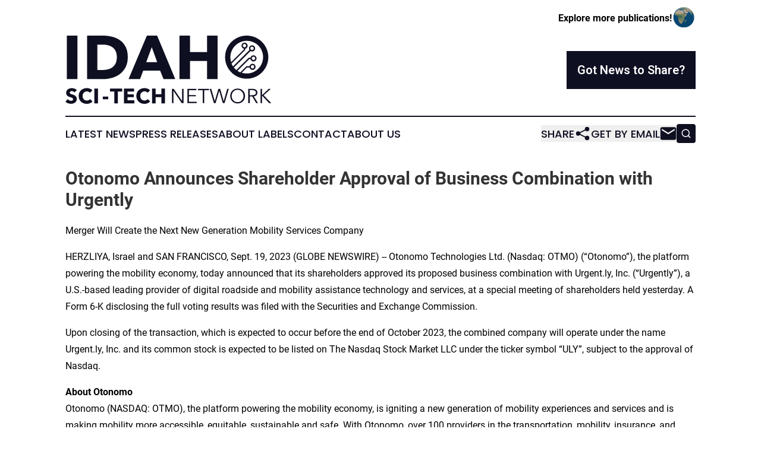

--- FILE ---
content_type: text/html;charset=utf-8
request_url: https://www.idahoscitechnetwork.com/article/656467225-otonomo-announces-shareholder-approval-of-business-combination-with-urgently
body_size: 8123
content:
<!DOCTYPE html>
<html lang="en">
<head>
  <title>Otonomo Announces Shareholder Approval of Business Combination with Urgently | Idaho Sci-Tech Network</title>
  <meta charset="utf-8">
  <meta name="viewport" content="width=device-width, initial-scale=1">
    <meta name="description" content="Idaho Sci-Tech Network is an online news publication focusing on science &amp; technology in the Idaho: The latest science and technology news from Idaho">
    <link rel="icon" href="https://cdn.newsmatics.com/agp/sites/idahoscitechnetwork-favicon-1.png" type="image/png">
  <meta name="csrf-token" content="GIHa5I21QGq_uoWkKWAFwSLBUGWnij4GRQZU6cMdzng=">
  <meta name="csrf-param" content="authenticity_token">
  <link href="/css/styles.min.css?v6eb3bc323562751890e3a74b24e16ad07f30b1f7" rel="stylesheet" data-turbo-track="reload">
  <link rel="stylesheet" href="/plugins/vanilla-cookieconsent/cookieconsent.css?v6eb3bc323562751890e3a74b24e16ad07f30b1f7">
  
<style type="text/css">
    :root {
        --color-primary-background: rgba(15, 15, 34, 0.2);
        --color-primary: #0F0F22;
        --color-secondary: #22220f;
    }
</style>

  <script type="importmap">
    {
      "imports": {
          "adController": "/js/controllers/adController.js?v6eb3bc323562751890e3a74b24e16ad07f30b1f7",
          "alertDialog": "/js/controllers/alertDialog.js?v6eb3bc323562751890e3a74b24e16ad07f30b1f7",
          "articleListController": "/js/controllers/articleListController.js?v6eb3bc323562751890e3a74b24e16ad07f30b1f7",
          "dialog": "/js/controllers/dialog.js?v6eb3bc323562751890e3a74b24e16ad07f30b1f7",
          "flashMessage": "/js/controllers/flashMessage.js?v6eb3bc323562751890e3a74b24e16ad07f30b1f7",
          "gptAdController": "/js/controllers/gptAdController.js?v6eb3bc323562751890e3a74b24e16ad07f30b1f7",
          "hamburgerController": "/js/controllers/hamburgerController.js?v6eb3bc323562751890e3a74b24e16ad07f30b1f7",
          "labelsDescription": "/js/controllers/labelsDescription.js?v6eb3bc323562751890e3a74b24e16ad07f30b1f7",
          "searchController": "/js/controllers/searchController.js?v6eb3bc323562751890e3a74b24e16ad07f30b1f7",
          "videoController": "/js/controllers/videoController.js?v6eb3bc323562751890e3a74b24e16ad07f30b1f7",
          "navigationController": "/js/controllers/navigationController.js?v6eb3bc323562751890e3a74b24e16ad07f30b1f7"          
      }
    }
  </script>
  <script>
      (function(w,d,s,l,i){w[l]=w[l]||[];w[l].push({'gtm.start':
      new Date().getTime(),event:'gtm.js'});var f=d.getElementsByTagName(s)[0],
      j=d.createElement(s),dl=l!='dataLayer'?'&l='+l:'';j.async=true;
      j.src='https://www.googletagmanager.com/gtm.js?id='+i+dl;
      f.parentNode.insertBefore(j,f);
      })(window,document,'script','dataLayer','GTM-KGCXW2X');
  </script>

  <script>
    window.dataLayer.push({
      'cookie_settings': 'delta'
    });
  </script>
</head>
<body class="df-5 is-subpage">
<noscript>
  <iframe src="https://www.googletagmanager.com/ns.html?id=GTM-KGCXW2X"
          height="0" width="0" style="display:none;visibility:hidden"></iframe>
</noscript>
<div class="layout">

  <!-- Top banner -->
  <div class="max-md:hidden w-full content universal-ribbon-inner flex justify-end items-center">
    <a href="https://www.affinitygrouppublishing.com/" target="_blank" class="brands">
      <span class="font-bold text-black">Explore more publications!</span>
      <div>
        <img src="/images/globe.png" height="40" width="40" class="icon-globe"/>
      </div>
    </a>
  </div>
  <header data-controller="hamburger">
  <div class="content">
    <div class="header-top">
      <div class="flex gap-2 masthead-container justify-between items-center">
        <div class="mr-4 logo-container">
          <a href="/">
              <img src="https://cdn.newsmatics.com/agp/sites/idahoscitechnetwork-logo-1.svg" alt="Idaho Sci-Tech Network"
                class="max-md:!h-[60px] lg:!max-h-[115px]" height="133"
                width="auto" />
          </a>
        </div>
        <button class="hamburger relative w-8 h-6">
          <span aria-hidden="true"
            class="block absolute h-[2px] w-9 bg-[--color-primary] transform transition duration-500 ease-in-out -translate-y-[15px]"></span>
          <span aria-hidden="true"
            class="block absolute h-[2px] w-7 bg-[--color-primary] transform transition duration-500 ease-in-out translate-x-[7px]"></span>
          <span aria-hidden="true"
            class="block absolute h-[2px] w-9 bg-[--color-primary] transform transition duration-500 ease-in-out translate-y-[15px]"></span>
        </button>
        <a href="/submit-news" class="max-md:hidden button button-upload-content button-primary w-fit">
          <span>Got News to Share?</span>
        </a>
      </div>
      <!--  Screen size line  -->
      <div class="absolute bottom-0 -ml-[20px] w-screen h-[1px] bg-[--color-primary] z-50 md:hidden">
      </div>
    </div>
    <!-- Navigation bar -->
    <div class="navigation is-hidden-on-mobile" id="main-navigation">
      <div class="w-full md:hidden">
        <div data-controller="search" class="relative w-full">
  <div data-search-target="form" class="relative active">
    <form data-action="submit->search#performSearch" class="search-form">
      <input type="text" name="query" placeholder="Search..." data-search-target="input" class="search-input md:hidden" />
      <button type="button" data-action="click->search#toggle" data-search-target="icon" class="button-search">
        <img height="18" width="18" src="/images/search.svg" />
      </button>
    </form>
  </div>
</div>

      </div>
      <nav class="navigation-part">
          <a href="/latest-news" class="nav-link">
            Latest News
          </a>
          <a href="/press-releases" class="nav-link">
            Press Releases
          </a>
          <a href="/about-labels" class="nav-link">
            About Labels
          </a>
          <a href="/contact" class="nav-link">
            Contact
          </a>
          <a href="/about" class="nav-link">
            About Us
          </a>
      </nav>
      <div class="w-full md:w-auto md:justify-end">
        <div data-controller="navigation" class="header-actions hidden">
  <button class="nav-link flex gap-1 items-center" onclick="window.ShareDialog.openDialog()">
    <span data-navigation-target="text">
      Share
    </span>
    <span class="icon-share"></span>
  </button>
  <button onclick="window.AlertDialog.openDialog()" class="nav-link nav-link-email flex items-center gap-1.5">
    <span data-navigation-target="text">
      Get by Email
    </span>
    <span class="icon-mail"></span>
  </button>
  <div class="max-md:hidden">
    <div data-controller="search" class="relative w-full">
  <div data-search-target="form" class="relative active">
    <form data-action="submit->search#performSearch" class="search-form">
      <input type="text" name="query" placeholder="Search..." data-search-target="input" class="search-input md:hidden" />
      <button type="button" data-action="click->search#toggle" data-search-target="icon" class="button-search">
        <img height="18" width="18" src="/images/search.svg" />
      </button>
    </form>
  </div>
</div>

  </div>
</div>

      </div>
      <a href="/submit-news" class="md:hidden uppercase button button-upload-content button-primary w-fit">
        <span>Got News to Share?</span>
      </a>
      <a href="https://www.affinitygrouppublishing.com/" target="_blank" class="nav-link-agp">
        Explore more publications!
        <img src="/images/globe.png" height="35" width="35" />
      </a>
    </div>
  </div>
</header>

  <div id="main-content" class="content">
    <div id="flash-message"></div>
    <h1>Otonomo Announces Shareholder Approval of Business Combination with Urgently</h1>
<div class="press-release">
  <h2>Merger Will Create the Next New Generation Mobility Services Company</h2>
      <p align="left">HERZLIYA, Israel and SAN FRANCISCO, Sept.  19, 2023  (GLOBE NEWSWIRE) -- Otonomo Technologies Ltd. (Nasdaq: OTMO) (&#x201C;Otonomo&#x201D;), the platform powering the mobility economy, today announced that its shareholders approved its proposed business combination with Urgent.ly, Inc. (&#x201C;Urgently&#x201D;), a U.S.-based leading provider of digital roadside and mobility assistance technology and services, at a special meeting of shareholders held yesterday. A Form 6-K disclosing the full voting results was filed with the Securities and Exchange Commission.<br></p>  <p>Upon closing of the transaction, which is expected to occur before the end of October 2023, the combined company will operate under the name Urgent.ly, Inc. and its common stock is expected to be listed on The Nasdaq Stock Market LLC under the ticker symbol &#x201C;ULY&#x201D;, subject to the approval of Nasdaq.</p>  <p><strong>About Otonomo</strong><br>Otonomo (NASDAQ: OTMO), the platform powering the mobility economy, is igniting a new generation of mobility experiences and services and is making mobility more accessible, equitable, sustainable and safe. With Otonomo, over 100 providers in the transportation, mobility, insurance, and automotive industries are finally able to harness mobility data and insights and transform them into strategic assets and market advantages. Our partners gain access to the broadest, most diverse range of data from connected vehicles with just one contract and one API. Architected with privacy and security by design, our platform is GDPR, CCPA, and other privacy regulation compliant, ensuring all parties are protected and companies remain privacy compliant across geographies worldwide. Otonomo has R&amp;D centers in Israel and the UK, with a presence in the United States and Europe. For more information, visit www.otonomo.io.</p>  <p><strong>About Urgently</strong><br>Urgently keeps vehicles and people moving by delivering safe, innovative, and exceptional mobility assistance experiences. The company&#x2019;s digitally native software platform combines location-based services, real-time data, AI and machine-to-machine communication to power roadside assistance solutions for leading brands across automotive, insurance, telematics and other transportation-focused verticals. Urgently fulfills the demand for connected roadside assistance services, enabling its partners to deliver exceptional user experiences that drive high customer satisfaction and loyalty, by delivering innovative, transparent and exceptional connected mobility assistance experiences on a global scale. For more information, visit www.geturgently.com.</p>  <p>For media and investment inquiries, please contact:</p>  <p>Otonomo</p>  <p><a href="https://www.globenewswire.com/Tracker?data=VJQH2gy7ynXZzG7mBuNRlMoYQc1y1k_H7U-cOV3-_rv931MnvlYPWZl_FbnaJJkixRwOrYMAMMHECmSdDXkxzQ==" rel="nofollow" target="_blank">press@otonomo.io</a></p>  <p><strong>Forward Looking Statements</strong></p>  <p>This release contains forward-looking statements within the meaning of the federal securities laws. Such statements are based upon current plans, estimates and expectations of management of Otonomo in light of historical results and trends, current conditions and potential future developments, and are subject to various risks and uncertainties that could cause actual results to differ materially from such statements. The inclusion of forward-looking statements should not be regarded as a representation that such plans, estimates and expectations will be achieved. Words such as &#x201C;anticipate,&#x201D; &#x201C;expect,&#x201D; &#x201C;project,&#x201D; &#x201C;intend,&#x201D; &#x201C;believe,&#x201D; &#x201C;may,&#x201D; &#x201C;will,&#x201D; &#x201C;should,&#x201D; &#x201C;plan,&#x201D; &#x201C;could,&#x201D; &#x201C;continue,&#x201D; &#x201C;target,&#x201D; &#x201C;contemplate,&#x201D; &#x201C;estimate,&#x201D; &#x201C;forecast,&#x201D; &#x201C;guidance,&#x201D; &#x201C;predict,&#x201D; &#x201C;possible,&#x201D; &#x201C;potential,&#x201D; &#x201C;pursue,&#x201D; &#x201C;likely,&#x201D; and words and terms of similar substance used in connection with any discussion of future plans, actions or events identify forward-looking statements. All statements, other than historical facts, including statements regarding the expected timing of the closing of the proposed transaction; the ability of the parties to complete the proposed transaction considering the various closing conditions; the expected benefits of the proposed transaction; and any assumptions underlying any of the foregoing, are forward-looking statements. Important factors that could cause actual results to differ materially from Otonomo&#x2019;s and Urgently&#x2019;s plans, estimates or expectations could include, but are not limited to: (i) the risk that the proposed transaction may not be completed in a timely manner or at all, which may adversely affect Otonomo&#x2019;s and Urgently&#x2019;s businesses and the price of Otonomo&#x2019;s traded securities; (ii) uncertainties as to the timing of the consummation of the proposed transaction and the potential failure to satisfy the conditions to the consummation of the proposed transaction; (iii) the proposed transaction may involve unexpected costs, liabilities or delays; (iv) Otonomo&#x2019;s or Urgently&#x2019;s respective businesses may suffer as a result of uncertainty surrounding the proposed transaction and disruption of management&#x2019;s attention due to the proposed transaction; (v) the outcome of any legal proceedings related to the proposed transaction or otherwise, or the impact of the proposed transaction thereupon; (vi) Otonomo or Urgently may be adversely affected by other economic, business, and/or competitive factors; (vii) the occurrence of any event, change or other circumstances that could give rise to the termination of the merger agreement and the proposed transaction; (viii) restrictions during the pendency of the proposed transaction that may impact Otonomo&#x2019;s or Urgently&#x2019;s ability to pursue certain business opportunities or strategic transactions; (ix) the risk that Otonomo or Urgently may be unable to obtain governmental and regulatory approvals required for the proposed transaction, or that required governmental and regulatory approvals may delay the consummation of the proposed transaction or result in the imposition of conditions that could reduce the anticipated benefits from the proposed transaction or cause the parties to abandon the proposed transaction; (x) risks that the anticipated benefits of the proposed transaction or other commercial opportunities may otherwise not be fully realized or may take longer to realize than expected; (xi) the impact of legislative, regulatory, economic, competitive and technological changes; (xii) the risk that integration of Otonomo and Urgently post-closing may not occur as anticipated or the combined company may not be able to achieve the growth prospects and synergies expected from the transaction, as well as the risk of potential delays, challenges and expenses associated with integrating the combined company&#x2019;s existing businesses; (xiii) exposure to inflation, currency rate and interest rate fluctuations and risks associated with doing business locally and internationally; (xiv) the impact of the COVID-19 pandemic on Otonomo&#x2019;s and Urgently&#x2019;s business and general economic conditions; and (xv) the unpredictability and severity of catastrophic events, including, but not limited to, acts of terrorism or outbreak of war or hostilities, as well as Otonomo&#x2019;s and Urgently&#x2019;s response to any of the aforementioned factors. Additional factors that may affect the future results of Otonomo are set forth in its filings with the United States Securities and Exchange Commission (the &#x201C;SEC&#x201D;), including Otonomo&#x2019;s most recently filed Annual Report on Form 20-F, Current Reports on Form 6-K, and other filings with the SEC, which are available on the SEC&#x2019;s website at www.sec.gov. See in particular Item 3D of Otonomo&#x2019;s Annual Report on Form 20-F for the fiscal year ended December 31, 2022 under the heading &#x201C;Risk Factors.&#x201D; The risks and uncertainties described above and in the SEC filings cited above are not exclusive and further information concerning Otonomo and Urgently and their respective businesses, including factors that potentially could materially affect their respective businesses, financial conditions or operating results, may emerge from time to time. Readers are urged to consider these factors carefully in evaluating these forward-looking statements, and not to place undue reliance on any forward-looking statements. Readers should also carefully review the risk factors described in other documents that Otonomo and Urgently file from time to time with the SEC. The forward-looking statements in this release speak only as of the date of this release. Except as required by law, Otonomo and Urgently assume no obligation to update or revise these forward-looking statements for any reason, even if new information becomes available in the future.</p>  <p></p> <img class="__GNW8366DE3E__IMG" src="https://www.globenewswire.com/newsroom/ti?nf=ODkyNDk3NCM1ODIyNDQ1IzIyNDU4ODQ="> <br><img src="https://ml.globenewswire.com/media/NDA0OGZjZTktZTAyNC00MGQ1LWIwMjYtMDI0YTdjYjc0YzcxLTEyNTc0Mzc=/tiny/OTONOMO-TECHNOLOGIES-LTD.png" referrerpolicy="no-referrer-when-downgrade"><p><a href="https://www.globenewswire.com/NewsRoom/AttachmentNg/d1a7df9b-3a18-4d10-8903-7a6f202e4a16" rel="nofollow"><img src="https://ml.globenewswire.com/media/d1a7df9b-3a18-4d10-8903-7a6f202e4a16/small/otonomo-logo-horizontal-black-6x-png.png" border="0" width="150" height="30" alt="Primary Logo"></a></p>
    <p>
  Legal Disclaimer:
</p>
<p>
  EIN Presswire provides this news content "as is" without warranty of any kind. We do not accept any responsibility or liability
  for the accuracy, content, images, videos, licenses, completeness, legality, or reliability of the information contained in this
  article. If you have any complaints or copyright issues related to this article, kindly contact the author above.
</p>
<img class="prtr" src="https://www.einpresswire.com/tracking/article.gif?t=5&a=mvD7x_V5WRHbOPSc&i=zo3FS26weutfHJhT" alt="">
</div>

  </div>
</div>
<footer class="footer footer-with-line">
  <div class="content flex flex-col">
    <p class="footer-text text-sm mb-4 order-2 lg:order-1">© 1995-2026 Newsmatics Inc. dba Affinity Group Publishing &amp; Idaho Sci-Tech Network. All Rights Reserved.</p>
    <div class="footer-nav lg:mt-2 mb-[30px] lg:mb-0 flex gap-7 flex-wrap justify-center order-1 lg:order-2">
        <a href="/about" class="footer-link">About</a>
        <a href="/archive" class="footer-link">Press Release Archive</a>
        <a href="/submit-news" class="footer-link">Submit Press Release</a>
        <a href="/legal/terms" class="footer-link">Terms &amp; Conditions</a>
        <a href="/legal/dmca" class="footer-link">Copyright/DMCA Policy</a>
        <a href="/legal/privacy" class="footer-link">Privacy Policy</a>
        <a href="/contact" class="footer-link">Contact</a>
    </div>
  </div>
</footer>
<div data-controller="dialog" data-dialog-url-value="/" data-action="click->dialog#clickOutside">
  <dialog
    class="modal-shadow fixed backdrop:bg-black/20 z-40 text-left bg-white rounded-full w-[350px] h-[350px] overflow-visible"
    data-dialog-target="modal"
  >
    <div class="text-center h-full flex items-center justify-center">
      <button data-action="click->dialog#close" type="button" class="modal-share-close-button">
        ✖
      </button>
      <div>
        <div class="mb-4">
          <h3 class="font-bold text-[28px] mb-3">Share us</h3>
          <span class="text-[14px]">on your social networks:</span>
        </div>
        <div class="flex gap-6 justify-center text-center">
          <a href="https://www.facebook.com/sharer.php?u=https://www.idahoscitechnetwork.com" class="flex flex-col items-center font-bold text-[#4a4a4a] text-sm" target="_blank">
            <span class="h-[55px] flex items-center">
              <img width="40px" src="/images/fb.png" alt="Facebook" class="mb-2">
            </span>
            <span class="text-[14px]">
              Facebook
            </span>
          </a>
          <a href="https://www.linkedin.com/sharing/share-offsite/?url=https://www.idahoscitechnetwork.com" class="flex flex-col items-center font-bold text-[#4a4a4a] text-sm" target="_blank">
            <span class="h-[55px] flex items-center">
              <img width="40px" height="40px" src="/images/linkedin.png" alt="LinkedIn" class="mb-2">
            </span>
            <span class="text-[14px]">
            LinkedIn
            </span>
          </a>
        </div>
      </div>
    </div>
  </dialog>
</div>

<div data-controller="alert-dialog" data-action="click->alert-dialog#clickOutside">
  <dialog
    class="fixed backdrop:bg-black/20 modal-shadow z-40 text-left bg-white rounded-full w-full max-w-[450px] aspect-square overflow-visible"
    data-alert-dialog-target="modal">
    <div class="flex items-center text-center -mt-4 h-full flex-1 p-8 md:p-12">
      <button data-action="click->alert-dialog#close" type="button" class="modal-close-button">
        ✖
      </button>
      <div class="w-full" data-alert-dialog-target="subscribeForm">
        <img class="w-8 mx-auto mb-4" src="/images/agps.svg" alt="AGPs" />
        <p class="md:text-lg">Get the latest news on this topic.</p>
        <h3 class="dialog-title mt-4">SIGN UP FOR FREE TODAY</h3>
        <form data-action="submit->alert-dialog#submit" method="POST" action="/alerts">
  <input type="hidden" name="authenticity_token" value="GIHa5I21QGq_uoWkKWAFwSLBUGWnij4GRQZU6cMdzng=">

  <input data-alert-dialog-target="fullnameInput" type="text" name="fullname" id="fullname" autocomplete="off" tabindex="-1">
  <label>
    <input data-alert-dialog-target="emailInput" placeholder="Email address" name="email" type="email"
      value=""
      class="rounded-xs mb-2 block w-full bg-white px-4 py-2 text-gray-900 border-[1px] border-solid border-gray-600 focus:border-2 focus:border-gray-800 placeholder:text-gray-400"
      required>
  </label>
  <div class="text-red-400 text-sm" data-alert-dialog-target="errorMessage"></div>

  <input data-alert-dialog-target="timestampInput" type="hidden" name="timestamp" value="1769434117" autocomplete="off" tabindex="-1">

  <input type="submit" value="Sign Up"
    class="!rounded-[3px] w-full mt-2 mb-4 bg-primary px-5 py-2 leading-5 font-semibold text-white hover:color-primary/75 cursor-pointer">
</form>
<a data-action="click->alert-dialog#close" class="text-black underline hover:no-underline inline-block mb-4" href="#">No Thanks</a>
<p class="text-[15px] leading-[22px]">
  By signing to this email alert, you<br /> agree to our
  <a href="/legal/terms" class="underline text-primary hover:no-underline" target="_blank">Terms & Conditions</a>
</p>

      </div>
      <div data-alert-dialog-target="checkEmail" class="hidden">
        <img class="inline-block w-9" src="/images/envelope.svg" />
        <h3 class="dialog-title">Check Your Email</h3>
        <p class="text-lg mb-12">We sent a one-time activation link to <b data-alert-dialog-target="userEmail"></b>.
          Just click on the link to
          continue.</p>
        <p class="text-lg">If you don't see the email in your inbox, check your spam folder or <a
            class="underline text-primary hover:no-underline" data-action="click->alert-dialog#showForm" href="#">try
            again</a>
        </p>
      </div>

      <!-- activated -->
      <div data-alert-dialog-target="activated" class="hidden">
        <img class="w-8 mx-auto mb-4" src="/images/agps.svg" alt="AGPs" />
        <h3 class="dialog-title">SUCCESS</h3>
        <p class="text-lg">You have successfully confirmed your email and are subscribed to <b>
            Idaho Sci-Tech Network
          </b> daily
          news alert.</p>
      </div>
      <!-- alreadyActivated -->
      <div data-alert-dialog-target="alreadyActivated" class="hidden">
        <img class="w-8 mx-auto mb-4" src="/images/agps.svg" alt="AGPs" />
        <h3 class="dialog-title">Alert was already activated</h3>
        <p class="text-lg">It looks like you have already confirmed and are receiving the <b>
            Idaho Sci-Tech Network
          </b> daily news
          alert.</p>
      </div>
      <!-- activateErrorMessage -->
      <div data-alert-dialog-target="activateErrorMessage" class="hidden">
        <img class="w-8 mx-auto mb-4" src="/images/agps.svg" alt="AGPs" />
        <h3 class="dialog-title">Oops!</h3>
        <p class="text-lg mb-4">It looks like something went wrong. Please try again.</p>
        <form data-action="submit->alert-dialog#submit" method="POST" action="/alerts">
  <input type="hidden" name="authenticity_token" value="GIHa5I21QGq_uoWkKWAFwSLBUGWnij4GRQZU6cMdzng=">

  <input data-alert-dialog-target="fullnameInput" type="text" name="fullname" id="fullname" autocomplete="off" tabindex="-1">
  <label>
    <input data-alert-dialog-target="emailInput" placeholder="Email address" name="email" type="email"
      value=""
      class="rounded-xs mb-2 block w-full bg-white px-4 py-2 text-gray-900 border-[1px] border-solid border-gray-600 focus:border-2 focus:border-gray-800 placeholder:text-gray-400"
      required>
  </label>
  <div class="text-red-400 text-sm" data-alert-dialog-target="errorMessage"></div>

  <input data-alert-dialog-target="timestampInput" type="hidden" name="timestamp" value="1769434117" autocomplete="off" tabindex="-1">

  <input type="submit" value="Sign Up"
    class="!rounded-[3px] w-full mt-2 mb-4 bg-primary px-5 py-2 leading-5 font-semibold text-white hover:color-primary/75 cursor-pointer">
</form>
<a data-action="click->alert-dialog#close" class="text-black underline hover:no-underline inline-block mb-4" href="#">No Thanks</a>
<p class="text-[15px] leading-[22px]">
  By signing to this email alert, you<br /> agree to our
  <a href="/legal/terms" class="underline text-primary hover:no-underline" target="_blank">Terms & Conditions</a>
</p>

      </div>

      <!-- deactivated -->
      <div data-alert-dialog-target="deactivated" class="hidden">
        <img class="w-8 mx-auto mb-4" src="/images/agps.svg" alt="AGPs" />
        <h3 class="dialog-title">You are Unsubscribed!</h3>
        <p class="text-lg">You are no longer receiving the <b>
            Idaho Sci-Tech Network
          </b>daily news alert.</p>
      </div>
      <!-- alreadyDeactivated -->
      <div data-alert-dialog-target="alreadyDeactivated" class="hidden">
        <img class="w-8 mx-auto mb-4" src="/images/agps.svg" alt="AGPs" />
        <h3 class="dialog-title">You have already unsubscribed!</h3>
        <p class="text-lg">You are no longer receiving the <b>
            Idaho Sci-Tech Network
          </b> daily news alert.</p>
      </div>
      <!-- deactivateErrorMessage -->
      <div data-alert-dialog-target="deactivateErrorMessage" class="hidden">
        <img class="w-8 mx-auto mb-4" src="/images/agps.svg" alt="AGPs" />
        <h3 class="dialog-title">Oops!</h3>
        <p class="text-lg">Try clicking the Unsubscribe link in the email again and if it still doesn't work, <a
            href="/contact">contact us</a></p>
      </div>
    </div>
  </dialog>
</div>

<script src="/plugins/vanilla-cookieconsent/cookieconsent.umd.js?v6eb3bc323562751890e3a74b24e16ad07f30b1f7"></script>
  <script src="/js/cookieconsent.js?v6eb3bc323562751890e3a74b24e16ad07f30b1f7"></script>

<script type="module" src="/js/app.js?v6eb3bc323562751890e3a74b24e16ad07f30b1f7"></script>
</body>
</html>
